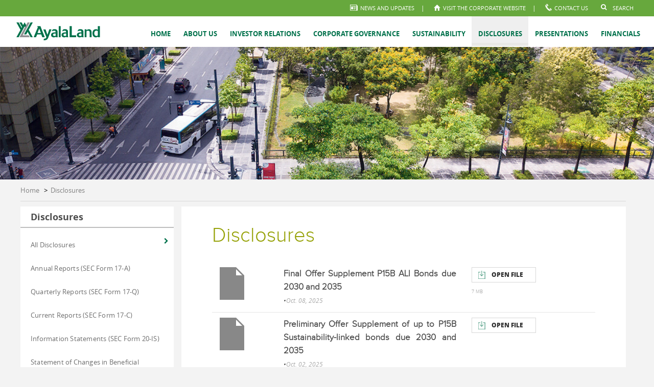

--- FILE ---
content_type: text/html; charset=UTF-8
request_url: https://ir.ayalaland.com.ph/category/disclosures/
body_size: 8116
content:
<!doctype html><html
lang=en-US class="no-js h100"><head><meta
charset="UTF-8"><link
media=all href=https://ir.ayalaland.com.ph/wp-content/cache/autoptimize/css/autoptimize_423c1d3ce9145f43f34975a96dab90b0.css rel=stylesheet><title>Disclosures Archives - Ayala Land Investor Relations : Ayala Land Investor Relations</title><link
href=//www.google-analytics.com rel=dns-prefetch><link
href=https://ir.ayalaland.com.ph/wp-content/themes/html5blank-stable/img/icons/favicon.ico rel="shortcut icon"><link
href=https://ir.ayalaland.com.ph/wp-content/themes/html5blank-stable/img/icons/touch.png rel=apple-touch-icon-precomposed><meta
http-equiv="X-UA-Compatible" content="IE=edge,chrome=1"><meta
name="viewport" content="width=device-width, initial-scale=1.0"><meta
name="description" content="Ayala Land, Inc. corporate and financial press releases, reports, presentations, and other information for investors and analysts."><meta
name='robots' content='max-image-preview:large'><meta
name="robots" content="index, follow, max-snippet:-1, max-image-preview:large, max-video-preview:-1"><link
rel=canonical href=https://ir.ayalaland.com.ph/category/disclosures/ ><link
rel=next href=https://ir.ayalaland.com.ph/category/disclosures/page/2/ ><meta
property="og:locale" content="en_US"><meta
property="og:type" content="article"><meta
property="og:title" content="Disclosures Archives - Ayala Land Investor Relations"><meta
property="og:url" content="https://ir.ayalaland.com.ph/category/disclosures/"><meta
property="og:site_name" content="Ayala Land Investor Relations"><meta
name="twitter:card" content="summary"> <script type=application/ld+json class=yoast-schema-graph>{"@context":"https://schema.org","@graph":[{"@type":"Organization","@id":"https://ir.ayalaland.com.ph/#organization","name":"Ayala Land Inc.","url":"https://ir.ayalaland.com.ph/","sameAs":[],"logo":{"@type":"ImageObject","@id":"https://ir.ayalaland.com.ph/#logo","inLanguage":"en-US","url":"https://ir.ayalaland.com.ph/wp-content/uploads/2017/01/ayala-logo.jpg","width":171,"height":36,"caption":"Ayala Land Inc."},"image":{"@id":"https://ir.ayalaland.com.ph/#logo"}},{"@type":"WebSite","@id":"https://ir.ayalaland.com.ph/#website","url":"https://ir.ayalaland.com.ph/","name":"Ayala Land Investor Relations","description":"Ayala Land, Inc. corporate and financial press releases, reports, presentations, and other information for investors and analysts.","publisher":{"@id":"https://ir.ayalaland.com.ph/#organization"},"potentialAction":[{"@type":"SearchAction","target":"https://ir.ayalaland.com.ph/?s={search_term_string}","query-input":"required name=search_term_string"}],"inLanguage":"en-US"},{"@type":"CollectionPage","@id":"https://ir.ayalaland.com.ph/category/disclosures/#webpage","url":"https://ir.ayalaland.com.ph/category/disclosures/","name":"Disclosures Archives - Ayala Land Investor Relations","isPartOf":{"@id":"https://ir.ayalaland.com.ph/#website"},"inLanguage":"en-US","potentialAction":[{"@type":"ReadAction","target":["https://ir.ayalaland.com.ph/category/disclosures/"]}]}]}</script> <link
rel=dns-prefetch href=//cdn.jsdelivr.net><link
rel=dns-prefetch href=//maxcdn.bootstrapcdn.com> <script>window._wpemojiSettings = {"baseUrl":"https:\/\/s.w.org\/images\/core\/emoji\/14.0.0\/72x72\/","ext":".png","svgUrl":"https:\/\/s.w.org\/images\/core\/emoji\/14.0.0\/svg\/","svgExt":".svg","source":{"concatemoji":"https:\/\/ir.ayalaland.com.ph\/wp-includes\/js\/wp-emoji-release.min.js?ver=6.2.6"}};
/*! This file is auto-generated */
!function(e,a,t){var n,r,o,i=a.createElement("canvas"),p=i.getContext&&i.getContext("2d");function s(e,t){p.clearRect(0,0,i.width,i.height),p.fillText(e,0,0);e=i.toDataURL();return p.clearRect(0,0,i.width,i.height),p.fillText(t,0,0),e===i.toDataURL()}function c(e){var t=a.createElement("script");t.src=e,t.defer=t.type="text/javascript",a.getElementsByTagName("head")[0].appendChild(t)}for(o=Array("flag","emoji"),t.supports={everything:!0,everythingExceptFlag:!0},r=0;r<o.length;r++)t.supports[o[r]]=function(e){if(p&&p.fillText)switch(p.textBaseline="top",p.font="600 32px Arial",e){case"flag":return s("\ud83c\udff3\ufe0f\u200d\u26a7\ufe0f","\ud83c\udff3\ufe0f\u200b\u26a7\ufe0f")?!1:!s("\ud83c\uddfa\ud83c\uddf3","\ud83c\uddfa\u200b\ud83c\uddf3")&&!s("\ud83c\udff4\udb40\udc67\udb40\udc62\udb40\udc65\udb40\udc6e\udb40\udc67\udb40\udc7f","\ud83c\udff4\u200b\udb40\udc67\u200b\udb40\udc62\u200b\udb40\udc65\u200b\udb40\udc6e\u200b\udb40\udc67\u200b\udb40\udc7f");case"emoji":return!s("\ud83e\udef1\ud83c\udffb\u200d\ud83e\udef2\ud83c\udfff","\ud83e\udef1\ud83c\udffb\u200b\ud83e\udef2\ud83c\udfff")}return!1}(o[r]),t.supports.everything=t.supports.everything&&t.supports[o[r]],"flag"!==o[r]&&(t.supports.everythingExceptFlag=t.supports.everythingExceptFlag&&t.supports[o[r]]);t.supports.everythingExceptFlag=t.supports.everythingExceptFlag&&!t.supports.flag,t.DOMReady=!1,t.readyCallback=function(){t.DOMReady=!0},t.supports.everything||(n=function(){t.readyCallback()},a.addEventListener?(a.addEventListener("DOMContentLoaded",n,!1),e.addEventListener("load",n,!1)):(e.attachEvent("onload",n),a.attachEvent("onreadystatechange",function(){"complete"===a.readyState&&t.readyCallback()})),(e=t.source||{}).concatemoji?c(e.concatemoji):e.wpemoji&&e.twemoji&&(c(e.twemoji),c(e.wpemoji)))}(window,document,window._wpemojiSettings);</script> <link
rel=stylesheet id=fontawesome-css href='https://maxcdn.bootstrapcdn.com/font-awesome/4.5.0/css/font-awesome.min.css?ver=1.0' media=all> <script src='https://ir.ayalaland.com.ph/wp-includes/js/jquery/jquery.min.js?ver=3.6.4' id=jquery-core-js></script> <!--[if lt IE 9]> <script src='//cdn.jsdelivr.net/html5shiv/3.7.3/html5shiv.min.js?ver=3.7.3' id=html5shiv-js></script> <![endif]-->
<!--[if lt IE 9]> <script src='//cdn.jsdelivr.net/respond/1.4.2/respond.min.js?ver=1.4.2' id=respond-js></script> <![endif]--><link
rel=https://api.w.org/ href=https://ir.ayalaland.com.ph/wp-json/ ><link
rel=alternate type=application/json href=https://ir.ayalaland.com.ph/wp-json/wp/v2/categories/4>	 <script>(function(w,d,s,l,i){w[l]=w[l]||[];w[l].push({'gtm.start':
		new Date().getTime(),event:'gtm.js'});var f=d.getElementsByTagName(s)[0],
		j=d.createElement(s),dl=l!='dataLayer'?'&l='+l:'';j.async=true;j.src=
		'https://www.googletagmanager.com/gtm.js?id='+i+dl;f.parentNode.insertBefore(j,f);
		})(window,document,'script','dataLayer','GTM-WLN33GS');</script>  <script>!function(f,b,e,v,n,t,s){if(f.fbq)return;n=f.fbq=function(){n.callMethod?
		n.callMethod.apply(n,arguments):n.queue.push(arguments)};if(!f._fbq)f._fbq=n;
		n.push=n;n.loaded=!0;n.version='2.0';n.queue=[];t=b.createElement(e);t.async=!0;
		t.src=v;s=b.getElementsByTagName(e)[0];s.parentNode.insertBefore(t,s)}(window,
		document,'script','https://connect.facebook.net/en_US/fbevents.js');

		fbq('init', '447032888980706');
		fbq('track', "PageView");</script> <noscript><img
height=1 width=1 style=display:none
src="https://www.facebook.com/tr?id=447032888980706&ev=PageView&noscript=1"></noscript></head><body
class="archive category category-disclosures category-4 h100">
<noscript><iframe
src="https://www.googletagmanager.com/ns.html?id=GTM-WLN33GS"
height=0 width=0 style=display:none;visibility:hidden></iframe></noscript><header><div
class=header-top><div
class=container><nav
class=top-nav><ul><li><span
class=ico><img
src="https://ir.ayalaland.com.ph/wp-content/themes/html5blank-stable/img/news-ico.png?>" alt="news-ico"></span><a
href=https://ir.ayalaland.com.ph/news-and-updates/ >News and Updates</a></li><span> | </span><li><span
class=ico><img
src=https://ir.ayalaland.com.ph/wp-content/themes/html5blank-stable/img/home-ico.png alt=home-ico></span><a
href=http://www.ayalaland.com.ph/ target=_blank>Visit the corporate website</a></li><span> | </span><li><span
class=ico><img
src=https://ir.ayalaland.com.ph/wp-content/themes/html5blank-stable/img/phone-ico.png></span><a
class=s href=https://ir.ayalaland.com.ph/#contact-us>Contact Us</a></li><li><form
class=search method=get action=https://ir.ayalaland.com.ph role=search>
<span
class=ico><i
class="fa fa-search"></i></span><input
class=search-input type=search name=s placeholder=Search></form></li></ul></nav></div></div><form
action></form><div
class=header-menu><div
class=container><div
class="logo pull-left"><a
href=https://ir.ayalaland.com.ph><img
src=https://ir.ayalaland.com.ph/wp-content/themes/html5blank-stable/img/ayala-logo.jpg class=img-responsive alt="Ayala Logo"></a></div>
<label
class=nav-toggle for=nav-toggle><i
class="fa fa-navicon"></i></label>
<input
id=nav-toggle type=checkbox><nav
class=main-menu><div
class=search-form-mobile><form
class=search method=get action=https://ir.ayalaland.com.ph role=search>
<span
class=ico><i
class="fa fa-search"></i></span><input
class=search-input type=search name=s placeholder=Search></form></div><ul
id=menu-header-menu class=menu><li
id=menu-item-142 class="menu-item menu-item-type-post_type menu-item-object-page menu-item-home menu-item-142"><a
href=https://ir.ayalaland.com.ph/ >Home</a></li><li
id=menu-item-370 class="menu-item menu-item-type-post_type menu-item-object-page menu-item-has-children menu-item-370"><a
href=https://ir.ayalaland.com.ph/about-us/ >About Us</a><input
type=checkbox id=cb_370><label
class=sub-menu-toggle for=cb_370><span
class="fa fa-chevron-down"></span></label><ul
class=sub-menu><li
id=menu-item-371 class="menu-item menu-item-type-post_type menu-item-object-page menu-item-371"><a
href=https://ir.ayalaland.com.ph/about-us/our-business/ >Our Vision-Mission and Core Values</a></li><li
id=menu-item-372 class="menu-item menu-item-type-post_type menu-item-object-page menu-item-has-children menu-item-372"><a
href=https://ir.ayalaland.com.ph/about-us/our-company/ >Our Company</a><input
type=checkbox id=cb_372><label
class=sub-menu-toggle for=cb_372><span
class="fa fa-chevron-down"></span></label><ul
class=sub-menu><li
id=menu-item-374 class="menu-item menu-item-type-post_type menu-item-object-page menu-item-374"><a
href=https://ir.ayalaland.com.ph/about-us/board-of-directors/ >Board of Directors</a></li><li
id=menu-item-373 class="menu-item menu-item-type-post_type menu-item-object-page menu-item-373"><a
href=https://ir.ayalaland.com.ph/about-us/our-company/management-team-and-officers/ >Management Team</a></li><li
id=menu-item-714 class="menu-item menu-item-type-post_type menu-item-object-page menu-item-714"><a
href=https://ir.ayalaland.com.ph/about-us/our-company/organizational-chart-and-group-structure/ >Organizational Chart</a></li><li
id=menu-item-715 class="menu-item menu-item-type-post_type menu-item-object-page menu-item-715"><a
href=https://ir.ayalaland.com.ph/about-us/our-company/subsidiaries-and-affiliates/ >Subsidiaries and Affiliates</a></li><li
id=menu-item-716 class="menu-item menu-item-type-post_type menu-item-object-page menu-item-716"><a
href=https://ir.ayalaland.com.ph/about-us/our-company/shareholdings-structure/ >Shareholdings Structure</a></li><li
id=menu-item-745 class="menu-item menu-item-type-post_type menu-item-object-page menu-item-745"><a
href=https://ir.ayalaland.com.ph/about-us/our-company/articles-of-incorporation-and-by-laws/ >Articles of Incorporation and By-Laws</a></li></ul></li><li
id=menu-item-712 class="menu-item menu-item-type-post_type menu-item-object-page menu-item-712"><a
href=https://ir.ayalaland.com.ph/about-us/awards/ >Recognitions</a></li></ul></li><li
id=menu-item-435 class="menu-item menu-item-type-post_type menu-item-object-page menu-item-has-children menu-item-435"><a
href=https://ir.ayalaland.com.ph/investor-relations/ >Investor Relations</a><input
type=checkbox id=cb_435><label
class=sub-menu-toggle for=cb_435><span
class="fa fa-chevron-down"></span></label><ul
class=sub-menu><li
id=menu-item-437 class="menu-item menu-item-type-post_type menu-item-object-page menu-item-437"><a
href=https://ir.ayalaland.com.ph/investor-relations/ir-program/ >IR Program</a></li><li
id=menu-item-436 class="menu-item menu-item-type-post_type menu-item-object-page menu-item-436"><a
href=https://ir.ayalaland.com.ph/investor-relations/events/ >Events</a></li><li
id=menu-item-439 class="menu-item menu-item-type-post_type menu-item-object-page menu-item-has-children menu-item-439"><a
href=https://ir.ayalaland.com.ph/investor-relations/share-information/ >Share Information</a><input
type=checkbox id=cb_439><label
class=sub-menu-toggle for=cb_439><span
class="fa fa-chevron-down"></span></label><ul
class=sub-menu><li
id=menu-item-483 class="menu-item menu-item-type-post_type menu-item-object-page menu-item-483"><a
href=https://ir.ayalaland.com.ph/investor-relations/share-information/total-outstanding-shares/ >Total Outstanding Shares</a></li><li
id=menu-item-482 class="menu-item menu-item-type-post_type menu-item-object-page menu-item-482"><a
href=https://ir.ayalaland.com.ph/investor-relations/share-information/analyst-coverage/ >Analyst Coverage</a></li><li
id=menu-item-481 class="menu-item menu-item-type-post_type menu-item-object-page menu-item-481"><a
href=https://ir.ayalaland.com.ph/investor-relations/share-information/stock-price-history/ >Stock Price History</a></li><li
id=menu-item-480 class="menu-item menu-item-type-post_type menu-item-object-page menu-item-480"><a
href=https://ir.ayalaland.com.ph/investor-relations/share-information/exchange-where-listed/ >Exchange Where Listed</a></li><li
id=menu-item-479 class="menu-item menu-item-type-post_type menu-item-object-page menu-item-479"><a
href=https://ir.ayalaland.com.ph/investor-relations/share-information/top-20-stockholders/ >Top 20 Stockholders</a></li></ul></li><li
id=menu-item-440 class="menu-item menu-item-type-post_type menu-item-object-page menu-item-has-children menu-item-440"><a
href=https://ir.ayalaland.com.ph/investor-relations/shareholder-information/ >Shareholder Information</a><input
type=checkbox id=cb_440><label
class=sub-menu-toggle for=cb_440><span
class="fa fa-chevron-down"></span></label><ul
class=sub-menu><li
id=menu-item-486 class="menu-item menu-item-type-post_type menu-item-object-page menu-item-486"><a
href=https://ir.ayalaland.com.ph/investor-relations/shareholder-information/investor-faqs/ >Investor FAQs</a></li><li
id=menu-item-485 class="menu-item menu-item-type-post_type menu-item-object-page menu-item-485"><a
href=https://ir.ayalaland.com.ph/investor-relations/shareholder-information/shareholder-contacts/ >Shareholder Contacts</a></li><li
id=menu-item-484 class="menu-item menu-item-type-post_type menu-item-object-page menu-item-484"><a
href=https://ir.ayalaland.com.ph/investor-relations/shareholder-information/shareholder-matters/ >Shareholder Matters</a></li></ul></li></ul></li><li
id=menu-item-441 class="menu-item menu-item-type-post_type menu-item-object-page menu-item-has-children menu-item-441"><a
href=https://ir.ayalaland.com.ph/corporate-governance/ >Corporate Governance</a><input
type=checkbox id=cb_441><label
class=sub-menu-toggle for=cb_441><span
class="fa fa-chevron-down"></span></label><ul
class=sub-menu><li
id=menu-item-448 class="menu-item menu-item-type-post_type menu-item-object-page menu-item-448"><a
href=https://ir.ayalaland.com.ph/corporate-governance/cg-manual/ >CG Manual</a></li><li
id=menu-item-442 class="menu-item menu-item-type-post_type menu-item-object-page menu-item-442"><a
href=https://ir.ayalaland.com.ph/corporate-governance/annual-cg-report/ >Integrated Annual CG Report (I-ACGR)</a></li><li
id=menu-item-443 class="menu-item menu-item-type-post_type menu-item-object-page menu-item-443"><a
href=https://ir.ayalaland.com.ph/corporate-governance/asean-cg-scorecard/ >ASEAN CG Scorecard</a></li><li
id=menu-item-456 class="menu-item menu-item-type-post_type menu-item-object-page menu-item-456"><a
href=https://ir.ayalaland.com.ph/corporate-governance/rights-of-shareholders/ >Rights of Shareholders</a></li><li
id=menu-item-453 class="menu-item menu-item-type-post_type menu-item-object-page menu-item-453"><a
href=https://ir.ayalaland.com.ph/corporate-governance/equitable-treatment-of-shareholders/ >Equitable Treatment of Shareholders</a></li><li
id=menu-item-457 class="menu-item menu-item-type-post_type menu-item-object-page menu-item-457"><a
href=https://ir.ayalaland.com.ph/corporate-governance/role-of-stakeholders/ >Role of Stakeholders</a></li><li
id=menu-item-451 class="menu-item menu-item-type-post_type menu-item-object-page menu-item-451"><a
href=https://ir.ayalaland.com.ph/corporate-governance/disclosure-and-transparency/ >Disclosure and Transparency</a></li><li
id=menu-item-446 class="menu-item menu-item-type-post_type menu-item-object-page menu-item-446"><a
href=https://ir.ayalaland.com.ph/corporate-governance/board-of-directors/ >Board of Directors</a></li><li
id=menu-item-445 class="menu-item menu-item-type-post_type menu-item-object-page menu-item-445"><a
href=https://ir.ayalaland.com.ph/corporate-governance/board-committees/ >Board Committees</a></li><li
id=menu-item-447 class="menu-item menu-item-type-post_type menu-item-object-page menu-item-447"><a
href=https://ir.ayalaland.com.ph/corporate-governance/board-processes/ >Board Processes</a></li><li
id=menu-item-4239 class="menu-item menu-item-type-post_type menu-item-object-page menu-item-4239"><a
href=https://ir.ayalaland.com.ph/corporate-governance/board-self-assessment/ >Annual Self-Assessment</a></li><li
id=menu-item-4779 class="menu-item menu-item-type-post_type menu-item-object-page menu-item-4779"><a
href=https://ir.ayalaland.com.ph/corporate-governance/cg-training-and-seminars/ >CG Training and Seminars</a></li><li
id=menu-item-452 class="menu-item menu-item-type-post_type menu-item-object-page menu-item-452"><a
href=https://ir.ayalaland.com.ph/corporate-governance/enterprise-risk-management/ >Enterprise Risk Management</a></li><li
id=menu-item-449 class="menu-item menu-item-type-post_type menu-item-object-page menu-item-449"><a
href=https://ir.ayalaland.com.ph/corporate-governance/code-of-conduct-and-ethics/ >Code of Conduct and Ethics</a></li><li
id=menu-item-459 class="menu-item menu-item-type-post_type menu-item-object-page menu-item-459"><a
href=https://ir.ayalaland.com.ph/corporate-governance/whistle-blower-policy/ >Whistle Blower Policy</a></li><li
id=menu-item-444 class="menu-item menu-item-type-post_type menu-item-object-page menu-item-444"><a
href=https://ir.ayalaland.com.ph/corporate-governance/ayala-land-business-integrity-program/ >Ayala Land Business Integrity Program</a></li><li
id=menu-item-455 class="menu-item menu-item-type-post_type menu-item-object-page menu-item-455"><a
href=https://ir.ayalaland.com.ph/corporate-governance/related-party-transactions-review-policy/ >Related Party Transactions Policy</a></li><li
id=menu-item-450 class="menu-item menu-item-type-post_type menu-item-object-page menu-item-450"><a
href=https://ir.ayalaland.com.ph/corporate-governance/conflict-of-interest-policy/ >Conflict of Interest Policy</a></li><li
id=menu-item-454 class="menu-item menu-item-type-post_type menu-item-object-page menu-item-454"><a
href=https://ir.ayalaland.com.ph/corporate-governance/insider-trading-policy/ >Insider Trading Policy</a></li><li
id=menu-item-5125 class="menu-item menu-item-type-post_type menu-item-object-page menu-item-5125"><a
href=https://ir.ayalaland.com.ph/corporate-governance/business-gifts-policy/ >Business Gifts Policy</a></li><li
id=menu-item-4230 class="menu-item menu-item-type-post_type menu-item-object-page menu-item-4230"><a
href=https://ir.ayalaland.com.ph/corporate-governance/ceo-cfo-cae-attestation/ >CEO, CFO and CAE attestation</a></li><li
id=menu-item-4253 class="menu-item menu-item-type-post_type menu-item-object-page menu-item-4253"><a
href=https://ir.ayalaland.com.ph/corporate-governance/external-auditor-meetings-internal-audit/ >External Auditor Meetings with Internal Audit</a></li></ul></li><li
id=menu-item-4668 class="menu-item menu-item-type-post_type menu-item-object-page menu-item-has-children menu-item-4668"><a
href=https://ir.ayalaland.com.ph/sustainability/ >Sustainability</a><input
type=checkbox id=cb_4668><label
class=sub-menu-toggle for=cb_4668><span
class="fa fa-chevron-down"></span></label><ul
class=sub-menu><li
id=menu-item-4845 class="menu-item menu-item-type-custom menu-item-object-custom menu-item-has-children menu-item-4845"><a
href=https://ir.ayalaland.com.ph/sustainability/our-sustainability-history/ >Sustainability in Ayala Land</a><input
type=checkbox id=cb_4845><label
class=sub-menu-toggle for=cb_4845><span
class="fa fa-chevron-down"></span></label><ul
class=sub-menu><li
id=menu-item-4671 class="menu-item menu-item-type-post_type menu-item-object-page menu-item-4671"><a
href=https://ir.ayalaland.com.ph/sustainability/sustainability-governance-structure/ >Sustainability Governance Structure</a></li><li
id=menu-item-7401 class="menu-item menu-item-type-post_type menu-item-object-page menu-item-7401"><a
href=https://ir.ayalaland.com.ph/sustainability/our-policies/ >Our Sustainability Policies</a></li><li
id=menu-item-8267 class="menu-item menu-item-type-post_type menu-item-object-page menu-item-8267"><a
href=https://ir.ayalaland.com.ph/sustainability/our-policies/ayala-land-iso-certifications/ >Ayala Land ISO Certifications</a></li></ul></li><li
id=menu-item-4844 class="menu-item menu-item-type-custom menu-item-object-custom menu-item-has-children menu-item-4844"><a
href=https://ir.ayalaland.com.ph/sustainability/our-four-focus-areas/ >Embedding Sustainability Into Our Businesses</a><input
type=checkbox id=cb_4844><label
class=sub-menu-toggle for=cb_4844><span
class="fa fa-chevron-down"></span></label><ul
class=sub-menu><li
id=menu-item-4670 class="menu-item menu-item-type-post_type menu-item-object-page menu-item-4670"><a
href=https://ir.ayalaland.com.ph/sustainability/our-four-focus-areas/ >Materiality and Our Four Focus Areas</a></li><li
id=menu-item-4800 class="menu-item menu-item-type-post_type menu-item-object-page menu-item-4800"><a
href=https://ir.ayalaland.com.ph/sustainability/our-management-approach/ >Our Management Approach</a></li><li
id=menu-item-7393 class="menu-item menu-item-type-post_type menu-item-object-page menu-item-7393"><a
href=https://ir.ayalaland.com.ph/sustainability/stakeholder-engagement/ >Stakeholder Engagement Programs</a></li><li
id=menu-item-7394 class="menu-item menu-item-type-post_type menu-item-object-page menu-item-7394"><a
href=https://ir.ayalaland.com.ph/sustainability/contribution-to-the-un-sdgs/ >Contribution to the UN SDGs</a></li></ul></li><li
id=menu-item-4837 class="menu-item menu-item-type-post_type menu-item-object-page menu-item-4837"><a
href=https://ir.ayalaland.com.ph/sustainability/road-to-net-zero-2/ >Road to Net Zero</a></li><li
id=menu-item-8266 class="menu-item menu-item-type-post_type menu-item-object-page menu-item-8266"><a
href=https://ir.ayalaland.com.ph/sustainability/circular-economy/ >Circular Economy</a></li><li
id=menu-item-6710 class="menu-item menu-item-type-custom menu-item-object-custom menu-item-has-children menu-item-6710"><a
href=https://ir.ayalaland.com.ph/category/sustainability/sustainability-reports/ >Sustainability Reporting</a><input
type=checkbox id=cb_6710><label
class=sub-menu-toggle for=cb_6710><span
class="fa fa-chevron-down"></span></label><ul
class=sub-menu><li
id=menu-item-4912 class="menu-item menu-item-type-taxonomy menu-item-object-category menu-item-4912"><a
href=https://ir.ayalaland.com.ph/category/sustainability/sustainability-reports/ >Sustainability Reports</a></li><li
id=menu-item-6449 class="menu-item menu-item-type-post_type menu-item-object-page menu-item-6449"><a
href=https://ir.ayalaland.com.ph/sustainability/sustainability-data-and-performance/ >Sustainability Data and Performance</a></li><li
id=menu-item-6711 class="menu-item menu-item-type-post_type menu-item-object-page menu-item-6711"><a
href=https://ir.ayalaland.com.ph/sustainability/sustainability-reporting-index/ >Sustainability Reporting Index</a></li></ul></li><li
id=menu-item-4824 class="menu-item menu-item-type-custom menu-item-object-custom menu-item-4824"><a
target=_blank rel=noopener href=https://www.ayalaland.com.ph/news-features/ >News &#038; Updates</a></li></ul></li><li
id=menu-item-145 class="menu-item menu-item-type-taxonomy menu-item-object-category current-menu-item menu-item-145"><a
href=https://ir.ayalaland.com.ph/category/disclosures/ aria-current=page>Disclosures</a></li><li
id=menu-item-148 class="menu-item menu-item-type-taxonomy menu-item-object-category menu-item-148"><a
href=https://ir.ayalaland.com.ph/category/presentations/ >Presentations</a></li><li
id=menu-item-460 class="menu-item menu-item-type-post_type menu-item-object-page menu-item-has-children menu-item-460"><a
href=https://ir.ayalaland.com.ph/financials/ >Financials</a><input
type=checkbox id=cb_460><label
class=sub-menu-toggle for=cb_460><span
class="fa fa-chevron-down"></span></label><ul
class=sub-menu><li
id=menu-item-3105 class="menu-item menu-item-type-post_type menu-item-object-page menu-item-3105"><a
href=https://ir.ayalaland.com.ph/financials/financial-highlights/ >Financial Highlights</a></li><li
id=menu-item-786 class="menu-item menu-item-type-post_type menu-item-object-page menu-item-786"><a
href=https://ir.ayalaland.com.ph/financials/annual-reports/ >Annual Reports</a></li><li
id=menu-item-2435 class="menu-item menu-item-type-post_type menu-item-object-page menu-item-2435"><a
href=https://ir.ayalaland.com.ph/financials/quarterly-reports/ >Quarterly Reports</a></li><li
id=menu-item-4330 class="menu-item menu-item-type-post_type menu-item-object-page menu-item-4330"><a
href=https://ir.ayalaland.com.ph/financials/audited-financial-statements/ >Audited Financial Statements and SEC 17-A Reports</a></li></ul></li></ul></nav></div></div></header><div
class=banner></div><div
class="container breadcrumbs clear-padding-left"><nav
class=bread-nav><ul><li><a
href=https://ir.ayalaland.com.ph>Home</a> <span> &nbsp; &gt; &nbsp; </span></li><li><a
href=https://ir.ayalaland.com.ph/category/disclosures/ title="View all posts in Disclosures">Disclosures</a></li></ul></nav></div><div
class="container inner-container"><div
class="col-sm-3 col-md-3 sidebar"><h4 class="bold">Disclosures</h4><hr><nav
class=side-nav><ul
id=menu-disclosures-menu class=menu><li
id=menu-item-2072 class="menu-item menu-item-type-taxonomy menu-item-object-category current-menu-item menu-item-2072"><a
href=https://ir.ayalaland.com.ph/category/disclosures/ aria-current=page>All Disclosures</a><span
class=arrow-right-active><i
class="fa fa-chevron-right"></i></span></li><li
id=menu-item-489 class="menu-item menu-item-type-taxonomy menu-item-object-category menu-item-489"><a
href=https://ir.ayalaland.com.ph/category/disclosures/annual-reports/ >Annual Reports (SEC Form 17-A)</a><span
class=arrow-right-active><i
class="fa fa-chevron-right"></i></span></li><li
id=menu-item-739 class="menu-item menu-item-type-taxonomy menu-item-object-category menu-item-739"><a
href=https://ir.ayalaland.com.ph/category/disclosures/quarterly-reports/ >Quarterly Reports (SEC Form 17-Q)</a><span
class=arrow-right-active><i
class="fa fa-chevron-right"></i></span></li><li
id=menu-item-873 class="menu-item menu-item-type-taxonomy menu-item-object-category menu-item-873"><a
href=https://ir.ayalaland.com.ph/category/disclosures/current-reports-sec-form-17-c/ >Current Reports (SEC Form 17-C)</a><span
class=arrow-right-active><i
class="fa fa-chevron-right"></i></span></li><li
id=menu-item-1002 class="menu-item menu-item-type-taxonomy menu-item-object-category menu-item-1002"><a
href=https://ir.ayalaland.com.ph/category/disclosures/information-statements/ >Information Statements (SEC Form 20-IS)</a><span
class=arrow-right-active><i
class="fa fa-chevron-right"></i></span></li><li
id=menu-item-1726 class="menu-item menu-item-type-taxonomy menu-item-object-category menu-item-1726"><a
href=https://ir.ayalaland.com.ph/category/disclosures/statement-of-changes-in-beneficial-ownership-of-securities-sec-form-23-a-23-b/ >Statement of Changes in Beneficial Ownership of Securities (SEC Form 23-A, 23-B)</a><span
class=arrow-right-active><i
class="fa fa-chevron-right"></i></span></li><li
id=menu-item-2822 class="menu-item menu-item-type-taxonomy menu-item-object-category menu-item-2822"><a
href=https://ir.ayalaland.com.ph/category/disclosures/reports-on-shareholders-foreign-ownership/ >Reports on Shareholders &#038; Foreign Ownership</a><span
class=arrow-right-active><i
class="fa fa-chevron-right"></i></span></li><li
id=menu-item-1076 class="menu-item menu-item-type-taxonomy menu-item-object-category menu-item-1076"><a
href=https://ir.ayalaland.com.ph/category/disclosures/general-information-sheet/ >General Information Sheet</a><span
class=arrow-right-active><i
class="fa fa-chevron-right"></i></span></li><li
id=menu-item-1305 class="menu-item menu-item-type-taxonomy menu-item-object-category menu-item-1305"><a
href=https://ir.ayalaland.com.ph/category/disclosures/notice-of-asm/ >Notice of ASM</a><span
class=arrow-right-active><i
class="fa fa-chevron-right"></i></span></li><li
id=menu-item-1338 class="menu-item menu-item-type-taxonomy menu-item-object-category menu-item-1338"><a
href=https://ir.ayalaland.com.ph/category/disclosures/minutes-of-meetings/ >Minutes of Meetings</a><span
class=arrow-right-active><i
class="fa fa-chevron-right"></i></span></li><li
id=menu-item-1466 class="menu-item menu-item-type-taxonomy menu-item-object-category menu-item-1466"><a
href=https://ir.ayalaland.com.ph/category/disclosures/prospectus/ >Prospectus</a><span
class=arrow-right-active><i
class="fa fa-chevron-right"></i></span></li><li
id=menu-item-1770 class="menu-item menu-item-type-taxonomy menu-item-object-category menu-item-1770"><a
href=https://ir.ayalaland.com.ph/category/disclosures/other-disclosures/ >Other Disclosures</a><span
class=arrow-right-active><i
class="fa fa-chevron-right"></i></span></li><li
id=menu-item-7108 class="menu-item menu-item-type-taxonomy menu-item-object-category menu-item-7108"><a
href=https://ir.ayalaland.com.ph/category/disclosures/reinvestment-plan-and-progress-reports/ >Reinvestment Plan and Progress Reports</a><span
class=arrow-right-active><i
class="fa fa-chevron-right"></i></span></li></ul></nav></div><div
class="col-sm-9 col-md-9 annual-report current-report"><div
class=inner-content><h1 class="report-heading">Disclosures</h1><article
class=row><div
class="col-md-2 col-sm-2">
<img
src=https://ir.ayalaland.com.ph/wp-includes/images/media/default.png class="img-responsive report-ico" alt="Final Offer Supplement P15B ALI Bonds due 2030 and 2035"></div><div
class="col-md-6 col-sm-6"><div
class=report-title>Final Offer Supplement P15B ALI Bonds due 2030 and 2035</div><div
class=report-date><span
class=bullet>&bull;</span>Oct. 08, 2025</div></div><div
class="col-md-4 col-sm-4">
<a
href=https://ir.ayalaland.com.ph/wp-content/uploads/2025/10/P15-billion-Sustainability-linked-bonds-due-2030-and-2035-Final-Offer-Supplement_compressed.pdf class=btn-ir-download  target=_blank><span
class="al-icon icon-download"></span>Open File</a><div
class="file-size clear-padding">7 MB</div></div></article><article
class=row><div
class="col-md-2 col-sm-2">
<img
src=https://ir.ayalaland.com.ph/wp-includes/images/media/default.png class="img-responsive report-ico" alt="Preliminary Offer Supplement of up to P15B Sustainability-linked bonds due 2030 and 2035"></div><div
class="col-md-6 col-sm-6"><div
class=report-title>Preliminary Offer Supplement of up to P15B Sustainability-linked bonds due 2030 and 2035</div><div
class=report-date><span
class=bullet>&bull;</span>Oct. 02, 2025</div></div><div
class="col-md-4 col-sm-4">
<a
href=https://ir.ayalaland.com.ph/wp-content/uploads/2025/10/ALI-Preliminary-Offer-Supplement-up-to-P15B-Sustainability-Linked-bonds-due-2030-and-2023-02Oct25_compressed.pdf class=btn-ir-download  target=_blank><span
class="al-icon icon-download"></span>Open File</a><div
class="file-size clear-padding"></div></div></article><article
class=row><div
class="col-md-2 col-sm-2">
<img
src=https://ir.ayalaland.com.ph/wp-includes/images/media/default.png class="img-responsive report-ico" alt="Preliminary Offer Supplement of up to P15B Sustainability-linked bonds due 2030 and 2035"></div><div
class="col-md-6 col-sm-6"><div
class=report-title>Preliminary Offer Supplement of up to P15B Sustainability-linked bonds due 2030 and 2035</div><div
class=report-date><span
class=bullet>&bull;</span>Sep. 19, 2025</div></div><div
class="col-md-4 col-sm-4">
<a
href=https://ir.ayalaland.com.ph/wp-content/uploads/2025/09/ALI-Preliminary-Offer-Supplement-dtd-19Sept25_with-financials_compressed.pdf class=btn-ir-download  target=_blank><span
class="al-icon icon-download"></span>Open File</a><div
class="file-size clear-padding">7 MB</div></div></article><article
class=row><div
class="col-md-2 col-sm-2">
<img
src=https://ir.ayalaland.com.ph/wp-includes/images/media/default.png class="img-responsive report-ico" alt="Preliminary Offer Supplement up to P15B Sustainability-Linked bonds due 2030 and 2023 (03Sep25)"></div><div
class="col-md-6 col-sm-6"><div
class=report-title>Preliminary Offer Supplement up to P15B Sustainability-Linked bonds due 2030 and 2023 (03Sep25)</div><div
class=report-date><span
class=bullet>&bull;</span>Sep. 04, 2025</div></div><div
class="col-md-4 col-sm-4">
<a
href=https://ir.ayalaland.com.ph/wp-content/uploads/2025/09/Preliminary-Offer-Supplement-ALIs-up-to-P15B-Sustainability-Linked-Bonds-due-2030-and-2035-03Sep2025.pdf class=btn-ir-download  target=_blank><span
class="al-icon icon-download"></span>Open File</a><div
class="file-size clear-padding"></div></div></article><article
class=row><div
class="col-md-2 col-sm-2">
<img
src=https://ir.ayalaland.com.ph/wp-includes/images/media/default.png class="img-responsive report-ico" alt="Preliminary Offer Supplement P15B sustainability-linked bonds due 2030 and 2035"></div><div
class="col-md-6 col-sm-6"><div
class=report-title>Preliminary Offer Supplement P15B sustainability-linked bonds due 2030 and 2035</div><div
class=report-date><span
class=bullet>&bull;</span>Sep. 01, 2025</div></div><div
class="col-md-4 col-sm-4">
<a
href=https://ir.ayalaland.com.ph/wp-content/uploads/2025/08/Preliminary-Offer-Supplement-ALIs-up-to-P15B-Sustainability-Linked-Bonds-due-2030-and-2035-22Aug2025-1.pdf class=btn-ir-download  target=_blank><span
class="al-icon icon-download"></span>Open File</a><div
class="file-size clear-padding"></div></div></article><nav
class=text-center><nav
class=text-center><ul
class="pagination pagination-sm"><li>
<span
aria-current=page class="page-numbers current">1</span>
<a
class=page-numbers href=https://ir.ayalaland.com.ph/category/disclosures/page/2/ >2</a>
<a
class=page-numbers href=https://ir.ayalaland.com.ph/category/disclosures/page/3/ >3</a>
<span
class="page-numbers dots">&hellip;</span>
<a
class=page-numbers href=https://ir.ayalaland.com.ph/category/disclosures/page/247/ >247</a>
<a
class="next page-numbers" href=https://ir.ayalaland.com.ph/category/disclosures/page/2/ >Next &raquo;</a></li></ul></nav></nav></div></div></div> <script>jQuery(window).on("load", function() {
        jQuery('ul.sub-menu li a').trunk8();
    });</script> <footer><div
class="container links-holder"><div
class=row><div
class="col-sm-3 col-md-3"><section
class="widget footer-widget footer-widget-1"><h5 class="widget-title bold">About Us</h5><ul
id=menu-about-us class=menu><li
id=menu-item-1905 class="menu-item menu-item-type-post_type menu-item-object-page menu-item-1905"><a
href=https://ir.ayalaland.com.ph/about-us/our-business/ >Our Vision-Mission and Core Values</a></li><li
id=menu-item-1906 class="menu-item menu-item-type-post_type menu-item-object-page menu-item-1906"><a
href=https://ir.ayalaland.com.ph/about-us/our-company/ >Our Company</a></li><li
id=menu-item-1904 class="menu-item menu-item-type-post_type menu-item-object-page menu-item-1904"><a
href=https://ir.ayalaland.com.ph/about-us/awards/ >Recognitions</a></li></ul></section><section
class="widget footer-widget footer-widget-1"><h5 class="widget-title bold">Investor Relations</h5><ul
id=menu-investor-relations class=menu><li
id=menu-item-1908 class="menu-item menu-item-type-post_type menu-item-object-page menu-item-1908"><a
href=https://ir.ayalaland.com.ph/investor-relations/ir-program/ >IR Program</a></li><li
id=menu-item-1907 class="menu-item menu-item-type-post_type menu-item-object-page menu-item-1907"><a
href=https://ir.ayalaland.com.ph/investor-relations/events/ >Events</a></li><li
id=menu-item-1910 class="menu-item menu-item-type-post_type menu-item-object-page menu-item-has-children menu-item-1910"><a
href=https://ir.ayalaland.com.ph/investor-relations/share-information/ >Share Information</a><ul
class=sub-menu><li
id=menu-item-1911 class="menu-item menu-item-type-post_type menu-item-object-page menu-item-1911"><a
href=https://ir.ayalaland.com.ph/investor-relations/share-information/total-outstanding-shares/ >Total Outstanding Shares</a></li><li
id=menu-item-1912 class="menu-item menu-item-type-post_type menu-item-object-page menu-item-1912"><a
href=https://ir.ayalaland.com.ph/investor-relations/share-information/analyst-coverage/ >Analyst Coverage</a></li><li
id=menu-item-1914 class="menu-item menu-item-type-post_type menu-item-object-page menu-item-1914"><a
href=https://ir.ayalaland.com.ph/investor-relations/share-information/stock-price-history/ >Stock Price History</a></li><li
id=menu-item-1913 class="menu-item menu-item-type-post_type menu-item-object-page menu-item-1913"><a
href=https://ir.ayalaland.com.ph/investor-relations/share-information/exchange-where-listed/ >Exchange Where Listed</a></li></ul></li><li
id=menu-item-1915 class="menu-item menu-item-type-post_type menu-item-object-page menu-item-1915"><a
href=https://ir.ayalaland.com.ph/investor-relations/share-information/top-20-stockholders/ >Top 20 Stockholders</a></li><li
id=menu-item-1916 class="menu-item menu-item-type-post_type menu-item-object-page menu-item-has-children menu-item-1916"><a
href=https://ir.ayalaland.com.ph/investor-relations/shareholder-information/ >Shareholder Information</a><ul
class=sub-menu><li
id=menu-item-1917 class="menu-item menu-item-type-post_type menu-item-object-page menu-item-1917"><a
href=https://ir.ayalaland.com.ph/investor-relations/shareholder-information/investor-faqs/ >Investor FAQs</a></li><li
id=menu-item-1918 class="menu-item menu-item-type-post_type menu-item-object-page menu-item-1918"><a
href=https://ir.ayalaland.com.ph/investor-relations/shareholder-information/shareholder-contacts/ >Shareholder Contacts</a></li><li
id=menu-item-1919 class="menu-item menu-item-type-post_type menu-item-object-page menu-item-1919"><a
href=https://ir.ayalaland.com.ph/investor-relations/shareholder-information/shareholder-matters/ >Shareholder Matters</a></li></ul></li></ul></section></div><div
class="col-sm-3 col-md-3"><section
class="widget footer-widget footer-widget-2"><h5 class="widget-title bold">Corporate Governance</h5><ul
id=menu-corporate-governance class=menu><li
id=menu-item-1928 class="menu-item menu-item-type-post_type menu-item-object-page menu-item-1928"><a
href=https://ir.ayalaland.com.ph/corporate-governance/cg-manual/ >Corporate Governance Manual</a></li><li
id=menu-item-1921 class="menu-item menu-item-type-post_type menu-item-object-page menu-item-1921"><a
href=https://ir.ayalaland.com.ph/corporate-governance/annual-cg-report/ >Integrated Annual CG Report (I-ACGR)</a></li><li
id=menu-item-1922 class="menu-item menu-item-type-post_type menu-item-object-page menu-item-1922"><a
href=https://ir.ayalaland.com.ph/corporate-governance/asean-cg-scorecard/ >ASEAN CG Scorecard</a></li><li
id=menu-item-1923 class="menu-item menu-item-type-post_type menu-item-object-page menu-item-1923"><a
href=https://ir.ayalaland.com.ph/corporate-governance/ayala-land-business-integrity-program/ >Ayala Land Business Integrity Program</a></li><li
id=menu-item-1924 class="menu-item menu-item-type-post_type menu-item-object-page menu-item-1924"><a
href=https://ir.ayalaland.com.ph/corporate-governance/board-committees/ >Board Committees</a></li><li
id=menu-item-1925 class="menu-item menu-item-type-post_type menu-item-object-page menu-item-1925"><a
href=https://ir.ayalaland.com.ph/corporate-governance/board-of-directors/ >Board of Directors</a></li><li
id=menu-item-1926 class="menu-item menu-item-type-post_type menu-item-object-page menu-item-1926"><a
href=https://ir.ayalaland.com.ph/corporate-governance/board-processes/ >Board Processes</a></li><li
id=menu-item-1927 class="menu-item menu-item-type-post_type menu-item-object-page menu-item-1927"><a
href=https://ir.ayalaland.com.ph/corporate-governance/board-responsibilities/ >Board Responsibilities</a></li><li
id=menu-item-4729 class="menu-item menu-item-type-post_type menu-item-object-page menu-item-4729"><a
href=https://ir.ayalaland.com.ph/corporate-governance/cg-training-and-seminars/ >CG Training and Seminars</a></li><li
id=menu-item-1929 class="menu-item menu-item-type-post_type menu-item-object-page menu-item-1929"><a
href=https://ir.ayalaland.com.ph/corporate-governance/code-of-conduct-and-ethics/ >Code of Conduct and Ethics</a></li><li
id=menu-item-1930 class="menu-item menu-item-type-post_type menu-item-object-page menu-item-1930"><a
href=https://ir.ayalaland.com.ph/corporate-governance/conflict-of-interest-policy/ >Conflict of Interest Policy</a></li><li
id=menu-item-5123 class="menu-item menu-item-type-post_type menu-item-object-page menu-item-5123"><a
href=https://ir.ayalaland.com.ph/corporate-governance/business-gifts-policy/ >Business Gifts Policy</a></li><li
id=menu-item-1931 class="menu-item menu-item-type-post_type menu-item-object-page menu-item-1931"><a
href=https://ir.ayalaland.com.ph/corporate-governance/disclosure-and-transparency/ >Disclosure and Transparency</a></li><li
id=menu-item-1932 class="menu-item menu-item-type-post_type menu-item-object-page menu-item-1932"><a
href=https://ir.ayalaland.com.ph/corporate-governance/enterprise-risk-management/ >Enterprise Risk Management</a></li><li
id=menu-item-1933 class="menu-item menu-item-type-post_type menu-item-object-page menu-item-1933"><a
href=https://ir.ayalaland.com.ph/corporate-governance/equitable-treatment-of-shareholders/ >Equitable Treatment of Shareholders</a></li><li
id=menu-item-7225 class="menu-item menu-item-type-post_type menu-item-object-page menu-item-7225"><a
href=https://ir.ayalaland.com.ph/corporate-governance/anti-bribery-and-corruption/ >Anti-Bribery and Corruption</a></li><li
id=menu-item-1934 class="menu-item menu-item-type-post_type menu-item-object-page menu-item-1934"><a
href=https://ir.ayalaland.com.ph/corporate-governance/insider-trading-policy/ >Insider Trading Policy</a></li><li
id=menu-item-1935 class="menu-item menu-item-type-post_type menu-item-object-page menu-item-1935"><a
href=https://ir.ayalaland.com.ph/corporate-governance/related-party-transactions-review-policy/ >Related Party Transactions Policy</a></li><li
id=menu-item-1936 class="menu-item menu-item-type-post_type menu-item-object-page menu-item-1936"><a
href=https://ir.ayalaland.com.ph/corporate-governance/rights-of-shareholders/ >Rights of Shareholders</a></li><li
id=menu-item-1937 class="menu-item menu-item-type-post_type menu-item-object-page menu-item-1937"><a
href=https://ir.ayalaland.com.ph/corporate-governance/role-of-stakeholders/ >Role of Stakeholders</a></li><li
id=menu-item-1938 class="menu-item menu-item-type-post_type menu-item-object-page menu-item-1938"><a
href=https://ir.ayalaland.com.ph/corporate-governance/role-of-stakeholders-2/ >Role of Stakeholders</a></li></ul></section></div><div
class="col-sm-3 col-md-3"><section
class="widget footer-widget footer-widget-3"><h5 class="widget-title bold">Sustainability</h5><ul
id=menu-sustainability class=menu><li
id=menu-item-4859 class="menu-item menu-item-type-custom menu-item-object-custom menu-item-has-children menu-item-4859"><a
href=https://ir.ayalaland.com.ph/sustainability/our-management-approach/ >Sustainability in Ayala Land</a><ul
class=sub-menu><li
id=menu-item-4861 class="menu-item menu-item-type-post_type menu-item-object-page menu-item-4861"><a
href=https://ir.ayalaland.com.ph/sustainability/our-sustainability-history/ >Our Sustainability History</a></li><li
id=menu-item-4860 class="menu-item menu-item-type-post_type menu-item-object-page menu-item-4860"><a
href=https://ir.ayalaland.com.ph/sustainability/our-management-approach/ >Our Management Approach</a></li><li
id=menu-item-7131 class="menu-item menu-item-type-post_type menu-item-object-page menu-item-7131"><a
href=https://ir.ayalaland.com.ph/sustainability/our-policies/ >Our Sustainability Policies</a></li><li
id=menu-item-4676 class="menu-item menu-item-type-post_type menu-item-object-page menu-item-4676"><a
href=https://ir.ayalaland.com.ph/sustainability/sustainability-governance-structure/ >Sustainability Governance Structure</a></li></ul></li><li
id=menu-item-4863 class="menu-item menu-item-type-custom menu-item-object-custom menu-item-has-children menu-item-4863"><a
href=https://ir.ayalaland.com.ph/sustainability/our-four-focus-areas/ >Embedding Sustainability Into Our Businesses</a><ul
class=sub-menu><li
id=menu-item-4675 class="menu-item menu-item-type-post_type menu-item-object-page menu-item-4675"><a
href=https://ir.ayalaland.com.ph/sustainability/our-four-focus-areas/ >Materiality and Our Four Focus Areas</a></li><li
id=menu-item-8276 class="menu-item menu-item-type-post_type menu-item-object-page menu-item-8276"><a
href=https://ir.ayalaland.com.ph/sustainability/our-policies/green-building-certifications/ >Green Building Certifications</a></li><li
id=menu-item-8287 class="menu-item menu-item-type-post_type menu-item-object-page menu-item-8287"><a
href=https://ir.ayalaland.com.ph/sustainability/our-policies/ayala-land-iso-certifications/ >Ayala Land ISO Certifications</a></li><li
id=menu-item-8285 class="menu-item menu-item-type-post_type menu-item-object-page menu-item-8285"><a
href=https://ir.ayalaland.com.ph/sustainability/our-policies/redevelopment-of-brownfield-sites/ >Redevelopment of Brownfield Sites</a></li></ul></li><li
id=menu-item-4862 class="menu-item menu-item-type-post_type menu-item-object-page menu-item-4862"><a
href=https://ir.ayalaland.com.ph/sustainability/road-to-net-zero-2/ >Road to Net Zero</a></li><li
id=menu-item-6705 class="menu-item menu-item-type-custom menu-item-object-custom menu-item-has-children menu-item-6705"><a
href=https://ir.ayalaland.com.ph/category/sustainability/sustainability-reports/ >Sustainability Reporting</a><ul
class=sub-menu><li
id=menu-item-4915 class="menu-item menu-item-type-taxonomy menu-item-object-category menu-item-4915"><a
href=https://ir.ayalaland.com.ph/category/sustainability/sustainability-reports/ >Sustainability Reports</a></li><li
id=menu-item-6411 class="menu-item menu-item-type-post_type menu-item-object-page menu-item-6411"><a
href=https://ir.ayalaland.com.ph/sustainability/sustainability-data-and-performance/ >Sustainability Data and Performance</a></li><li
id=menu-item-6706 class="menu-item menu-item-type-post_type menu-item-object-page menu-item-6706"><a
href=https://ir.ayalaland.com.ph/sustainability/sustainability-reporting-index/ >Sustainability Reporting Index</a></li></ul></li><li
id=menu-item-4823 class="menu-item menu-item-type-custom menu-item-object-custom menu-item-4823"><a
target=_blank rel=noopener href=https://www.ayalaland.com.ph/news-features/ >News &#038; Updates</a></li></ul></section><section
class="widget footer-widget footer-widget-3"><h5 class="widget-title bold">Disclosures</h5><ul
id=menu-disclosures-footer class=menu><li
id=menu-item-1945 class="menu-item menu-item-type-taxonomy menu-item-object-category menu-item-1945"><a
href=https://ir.ayalaland.com.ph/category/disclosures/annual-reports/ >Annual Reports (SEC Form 17-A)</a></li><li
id=menu-item-1942 class="menu-item menu-item-type-taxonomy menu-item-object-category menu-item-1942"><a
href=https://ir.ayalaland.com.ph/category/disclosures/quarterly-reports/ >Quarterly Reports (SEC Form 17-Q)</a></li><li
id=menu-item-1940 class="menu-item menu-item-type-taxonomy menu-item-object-category menu-item-1940"><a
href=https://ir.ayalaland.com.ph/category/disclosures/current-reports-sec-form-17-c/ >Current Reports (SEC Form 17-C)</a></li><li
id=menu-item-1944 class="menu-item menu-item-type-taxonomy menu-item-object-category menu-item-1944"><a
href=https://ir.ayalaland.com.ph/category/disclosures/information-statements/ >Information Statements (SEC Form 20-IS)</a></li><li
id=menu-item-1947 class="menu-item menu-item-type-taxonomy menu-item-object-category menu-item-1947"><a
href=https://ir.ayalaland.com.ph/category/disclosures/statement-of-changes-in-beneficial-ownership-of-securities-sec-form-23-a-23-b/ >Statement of Changes in Beneficial Ownership of Securities (SEC Form 23-A, 23-B)</a></li><li
id=menu-item-1943 class="menu-item menu-item-type-taxonomy menu-item-object-category menu-item-1943"><a
href=https://ir.ayalaland.com.ph/category/disclosures/prospectus/ >Prospectus</a></li><li
id=menu-item-1946 class="menu-item menu-item-type-taxonomy menu-item-object-category menu-item-1946"><a
href=https://ir.ayalaland.com.ph/category/disclosures/notice-of-asm/ >Notice of ASM</a></li><li
id=menu-item-1941 class="menu-item menu-item-type-taxonomy menu-item-object-category menu-item-1941"><a
href=https://ir.ayalaland.com.ph/category/disclosures/other-disclosures/ >Other Disclosures</a></li></ul></section></div><div
class="col-sm-3 col-md-3"><section
class="widget footer-widget footer-widget-4"><h5 class="widget-title bold">Presentations</h5><ul
id=menu-presentations-footer class=menu><li
id=menu-item-1948 class="menu-item menu-item-type-taxonomy menu-item-object-category menu-item-1948"><a
href=https://ir.ayalaland.com.ph/category/presentations/ >Presentations</a></li><li
id=menu-item-1949 class="menu-item menu-item-type-taxonomy menu-item-object-category menu-item-1949"><a
href=https://ir.ayalaland.com.ph/category/presentations/press-materials/ >Press Materials</a></li></ul></section><section
class="widget footer-widget footer-widget-4"><h5 class="widget-title bold">Financials</h5><ul
id=menu-financials class=menu><li
id=menu-item-3104 class="menu-item menu-item-type-post_type menu-item-object-page menu-item-3104"><a
href=https://ir.ayalaland.com.ph/financials/financial-highlights/ >Financial Highlights</a></li></ul></section></div></div></div><div
id=copyright><div
class=container>&copy; 2026 Ayala Land. All Rights Reserved.</div></div></footer> <script id=contact-form-7-js-extra>var wpcf7 = {"apiSettings":{"root":"https:\/\/ir.ayalaland.com.ph\/wp-json\/contact-form-7\/v1","namespace":"contact-form-7\/v1"},"cached":"1"};</script> <script src='//code.jquery.com/ui/1.11.4/jquery-ui.min.js?ver=1.11.4' id=jquery-ui-js></script> <script defer src=https://ir.ayalaland.com.ph/wp-content/cache/autoptimize/js/autoptimize_565b4d5580e38577a9fec5ed0d7cdecc.js></script></body></html>
<!--
Performance optimized by W3 Total Cache. Learn more: https://www.boldgrid.com/w3-total-cache/

Object Caching 464/554 objects using disk
Page Caching using disk: enhanced (SSL caching disabled) 
Database Caching 1/21 queries in 0.024 seconds using disk

Served from: ir.ayalaland.com.ph @ 2026-01-24 22:52:18 by W3 Total Cache
-->

--- FILE ---
content_type: text/plain
request_url: https://www.google-analytics.com/j/collect?v=1&_v=j102&a=1490337562&t=pageview&_s=1&dl=https%3A%2F%2Fir.ayalaland.com.ph%2Fcategory%2Fdisclosures%2F&ul=en-us%40posix&dt=Disclosures%20Archives%20-%20Ayala%20Land%20Investor%20Relations%20%3A%20Ayala%20Land%20Investor%20Relations&sr=1280x720&vp=1280x720&_u=YEBAAEABAAAAACAAI~&jid=1327287450&gjid=703177596&cid=86052356.1769266334&tid=UA-38367326-1&_gid=1353594834.1769266334&_r=1&_slc=1&gtm=45He61m0n81WLN33GSza200&gcd=13l3l3l3l1l1&dma=0&tag_exp=103116026~103200004~104527907~104528501~104684208~104684211~105391253~115938465~115938469~116682876~117025848~117041587~117223560~117223564&z=462371893
body_size: -451
content:
2,cG-WZ4L0ZC1TP